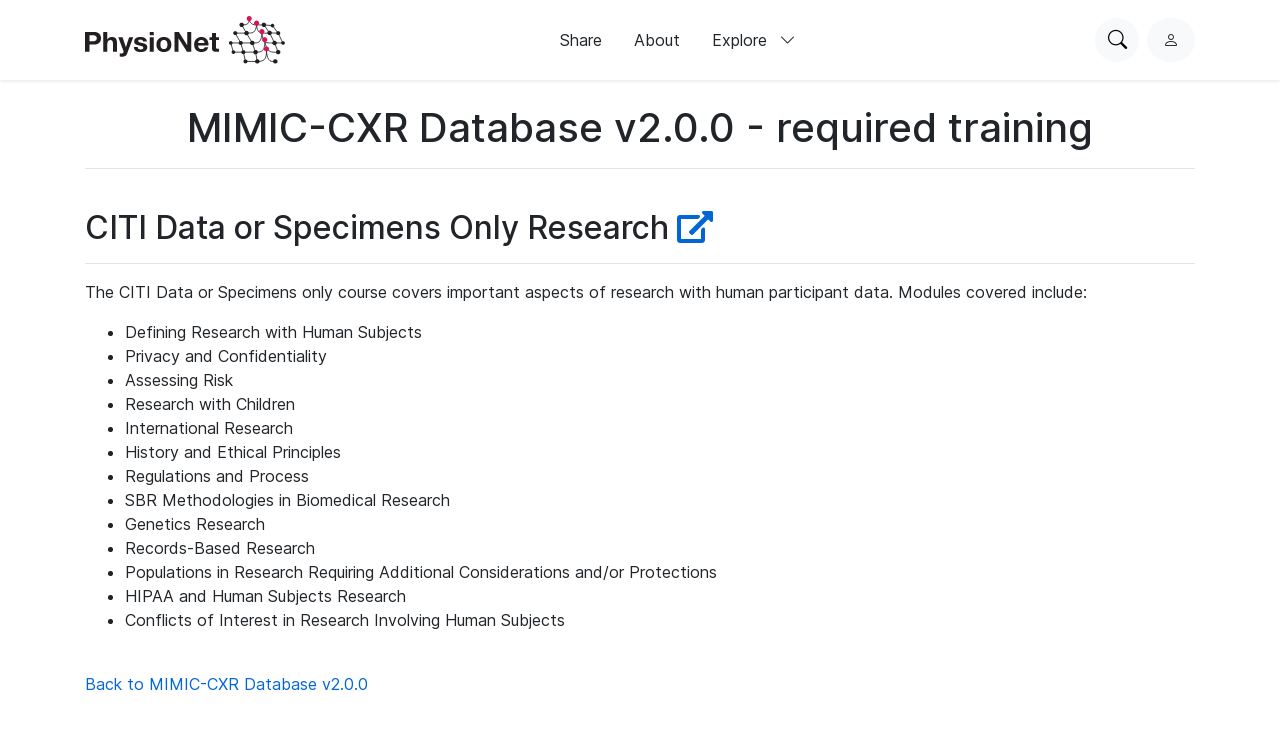

--- FILE ---
content_type: text/html; charset=utf-8
request_url: https://physionet.org/content/mimic-cxr/view-required-training/2.0.0/
body_size: 3104
content:
<!DOCTYPE html>

<html lang="en">
  <head>
    <meta charset="UTF-8">
    <title>
Required training for MIMIC-CXR Database v2.0.0
</title>
    
    
<link rel="stylesheet" type="text/css" href="/static/bootstrap/css/bootstrap.css"/>
<link rel="stylesheet" type="text/css" href="/static/font-awesome/css/all.css"/>
<link rel="stylesheet" type="text/css" href="/static/custom/css/physionet.css"/>
    
    
<script src="/static/jquery/jquery.min.js"></script>
<script src="/static/popper/popper.min.js"></script>
<script async src="https://www.googletagmanager.com/gtag/js?id=UA-87592301-7"></script>
<script>
  window.dataLayer = window.dataLayer || [];
  function gtag(){dataLayer.push(arguments);}
  gtag('js', new Date());

  gtag('config', 'UA-87592301-7');
</script>
    
    <link rel="shortcut icon" type="image/png" href="/static/favicon.ico"/>
    <meta name="viewport" content="width=device-width, initial-scale=1.0">
    <link rel="stylesheet" href="/static/bootstrap/bootstrap-icons/bootstrap-icons.css">
    <link rel="stylesheet" href="/static/fonts/inter-local.css">
    <link rel="stylesheet" type="text/css" href="/static/custom/css/style.css?v=2">
  </head>

  
  <body class="flexbody">
    




<div class="modern-ui nav-wrapper">
  <nav class="nav">
    <div class="container my-0 h-100 d-flex justify-content-between align-items-center">
      <button type="button" class="nav__hamburger circle-button mr-2"
              popovertarget="nav__hamburger_popup"
              title="Menu">
        <i class="nav__hamburger__list bi bi-list"></i>
        <i class="nav__hamburger__x bi bi-x"></i>
        <span class="visually-hidden">Menu</span>
      </button>
      <a href="/">
        
          <img src="/static/images/physionet-logo.svg" width="200px" alt="PhysioNet">
        
      </a>
      <div class="nav__links align-items-center">
        
          
            <a href="/about/publish/" class="nav-link">Share</a>
          
        
          
            <a href="/about/" class="nav-link">About</a>
          
        
          
        
          
        
          
        
          
        

        <div>
          <button type="button" class="nav-link nav-link--expandable"
                  popovertarget="nav__explore_popup">
            Explore <i class="bi bi-chevron-down ml-2"></i>
          </button>
          <dialog class="nav-link__popup" id="nav__explore_popup" popover
                  aria-label="Explore">
            <div class="nav-sublinks">
              
                <a class="nav-sublink" href="/about/database/">
                  <div class="nav-sublink__icon">
                    
                      <img src="/static/images/icons/data.png" alt="" height="32px">
                    
                  </div>
                  <div class="nav-sublink__text">
                    <span class="nav-sublink__title">Data</span>
                    <span class="nav-sublink__description">View datasets</span>
                  </div>
                </a>
              
                <a class="nav-sublink" href="/about/software/">
                  <div class="nav-sublink__icon">
                    
                      <img src="/static/images/icons/software.png" alt="" height="32px">
                    
                  </div>
                  <div class="nav-sublink__text">
                    <span class="nav-sublink__title">Software</span>
                    <span class="nav-sublink__description">View software</span>
                  </div>
                </a>
              
                <a class="nav-sublink" href="/about/challenge/">
                  <div class="nav-sublink__icon">
                    
                      <img src="/static/images/icons/challenges.png" alt="" height="32px">
                    
                  </div>
                  <div class="nav-sublink__text">
                    <span class="nav-sublink__title">Challenges</span>
                    <span class="nav-sublink__description">View challenges</span>
                  </div>
                </a>
              
                <a class="nav-sublink" href="/about/tutorial/">
                  <div class="nav-sublink__icon">
                    
                      <img src="/static/images/icons/tutorials.png" alt="" height="32px">
                    
                  </div>
                  <div class="nav-sublink__text">
                    <span class="nav-sublink__title">Tutorials</span>
                    <span class="nav-sublink__description">View tutorials</span>
                  </div>
                </a>
              
              </div>
          </dialog>
        </div>
      </div>
      <div class="nav__actions d-flex ml-md-4">
        <form action="/content/" class="mr-2">
          <div class="nav__search">
            <input type="text" name="topic" placeholder="Search for anything...">
            <div class="nav__search__actions">
              <button type="button" class="nav__search__close mr-2"
                      title="Cancel">
                <i class="bi bi-x"></i>
                <span class="visually-hidden">Cancel</span>
              </button>
              <button type="submit" class="circle-button">Search</button>
            </div>
          </div>
        </form>
        <button type="button" class="nav__search__open circle-button mr-md-2"
                title="Search PhysioNet">
          <i class="bi bi-search"></i>
          <span class="visually-hidden">Search PhysioNet</span>
        </button>
        
          <a class="nav__user" href="/login/"
             title="Log in">
            <i class="bi bi-person"></i>
            <span class="visually-hidden">Log in</span>
          </a>
        
      </div>
    </div>

    <dialog class="nav__mobile" id="nav__hamburger_popup" popover
            aria-label="Menu">
      
        
          <a href="/about/publish/" class="nav-link">Share</a>
        
      
        
          <a href="/about/" class="nav-link">About</a>
        
      
        
      
        
      
        
      
        
      
      <hr>
      <div class="nav-sublinks">
        
          <a class="nav-sublink" href="/about/database/">
            <div class="nav-sublink__icon">
              
                <img src="/static/images/icons/data.png" alt="" height="32px">
              
              </div>
            <div class="nav-sublink__text">
              <span class="nav-sublink__title">Data</span>
              <span class="nav-sublink__description">View datasets</span>
            </div>
          </a>
        
          <a class="nav-sublink" href="/about/software/">
            <div class="nav-sublink__icon">
              
                <img src="/static/images/icons/software.png" alt="" height="32px">
              
              </div>
            <div class="nav-sublink__text">
              <span class="nav-sublink__title">Software</span>
              <span class="nav-sublink__description">View software</span>
            </div>
          </a>
        
          <a class="nav-sublink" href="/about/challenge/">
            <div class="nav-sublink__icon">
              
                <img src="/static/images/icons/challenges.png" alt="" height="32px">
              
              </div>
            <div class="nav-sublink__text">
              <span class="nav-sublink__title">Challenges</span>
              <span class="nav-sublink__description">View challenges</span>
            </div>
          </a>
        
          <a class="nav-sublink" href="/about/tutorial/">
            <div class="nav-sublink__icon">
              
                <img src="/static/images/icons/tutorials.png" alt="" height="32px">
              
              </div>
            <div class="nav-sublink__text">
              <span class="nav-sublink__title">Tutorials</span>
              <span class="nav-sublink__description">View tutorials</span>
            </div>
          </a>
        
      </div>
    </dialog>
  </nav>
</div>

    <div class="nav-spacer"></div>

    <main>
<div class="container">
  <h1 class="text-center">MIMIC-CXR Database v2.0.0 - required training</h1>
  <hr>
  <br>
  
    <div id="training.id">
      <h2>CITI Data or Specimens Only Research <a href="/about/citi-course/"><i class="fas fa-external-link-alt"></i></a></h2>
      <hr>
      <p>The CITI Data or Specimens only course covers important aspects of research with human participant data. Modules covered include:</p>

<ul>
	<li>Defining Research with Human Subjects</li>
	<li>Privacy and Confidentiality</li>
	<li>Assessing Risk</li>
	<li>Research with Children</li>
	<li>International Research</li>
	<li>History and Ethical Principles</li>
	<li>Regulations and Process</li>
	<li>SBR Methodologies in Biomedical Research</li>
	<li>Genetics Research</li>
	<li>Records-Based Research</li>
	<li>Populations in Research Requiring Additional Considerations and/or Protections</li>
	<li>HIPAA and Human Subjects Research</li>
	<li>Conflicts of Interest in Research Involving Human Subjects</li>
</ul>
    </div>
  
  <br>
  <p><a href="/content/mimic-cxr/2.0.0/">Back to MIMIC-CXR Database v2.0.0</a></p>
</div>
</main>

    
<link rel="stylesheet" type="text/css" href="/static/custom/css/footer.css"/>

<div class="modern-ui">
  <footer class="footer w-100 secondary-bg py-5">
    <div class="container my-0 py-0 py-md-5">
      
        <img src="/static/images/physionet-logo-white.svg" width="180px" alt="PhysioNet" class="pb-2" />
      
      <div class="footer__columns light-text">
        <div>
          
            <p class="dark-light-text mb-2">Maintained by the MIT Laboratory for Computational Physiology</p>
          
          
            <p class="dark-light-text mb-2">Supported by the National Institute of Biomedical Imaging and Bioengineering (NIBIB), National Heart Lung and Blood Institute (NHLBI), and NIH Office of the Director under NIH grant numbers U24EB037545 and R01EB030362</p>
          
        </div>
        <div class="d-flex flex-column pl-0 pl-md-5 pt-4 pt-md-0">
          <h2 class="text-white font-weight-bold">Navigation</h2>
          <a href="/content" class="pb-3 dark-light-text">Discover Data</a>
          <a href="/about/publish" class="pb-3 dark-light-text">Share Data</a>
          <a href="/about" class="pb-3 dark-light-text">About</a>
          <a href="/news" class="pb-3 dark-light-text">News</a>
        </div>
        <div class="d-flex flex-column pt-4 pt-md-0">
          <h2 class="text-white font-weight-bold">Explore</h2>
          
            <a href="/about/database/" class="pb-3 dark-light-text">Data</a>
          
            <a href="/about/software/" class="pb-3 dark-light-text">Software</a>
          
            <a href="/about/challenge/" class="pb-3 dark-light-text">Challenges</a>
          
            <a href="/about/tutorial/" class="pb-3 dark-light-text">Tutorials</a>
          
        </div>
        <!-- <div class="d-flex flex-column flex-grow">
          <h2 class="text-white font-weight-bold">Subscribe to our Newsletter</h2>
          <input type="email" class="form-control mb-2" placeholder="Your email">
          <button type="button" class="primary-button">Subscribe Now</button>
        </div> -->
      </div>
      <hr >
      <div class="d-flex flex-column align-items-center justify-content-between flex-md-row">
        <div class="d-flex pt-2 pt-md-0">
          
            <a class="mr-3" href="https://github.com/MIT-LCP/physionet-build/"><img src="/static/images/icons/github.png" height="18px"></a>
          
          
          
            <a class="mr-3" href="http://linkedin.com/company/physionet"><img src="/static/images/icons/linkedin.png" height="18px"></a>
          
          
        </div>
        <div class="pt-4 pt-md-0">
          
          
          
             <a class="dark-light-text" href="https://accessibility.mit.edu/">Accessibility</a>
          
        </div>
      </div>
    </div>
  </footer>
</div>


    
<script src="/static/bootstrap/js/bootstrap.min.js"></script>
<script src="/static/bootstrap/js/ie10-viewport-bug-workaround.js"></script>
<script src="/static/custom/js/navbar.js"></script>

    
    
  </body>
  
</html>
